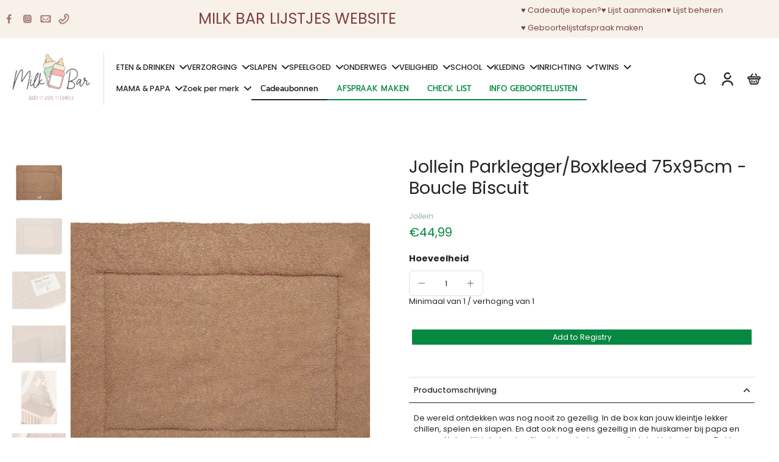

--- FILE ---
content_type: text/javascript
request_url: https://geboortelijsten.milk-bar.be/cdn/shop/t/13/assets/preview-color-swatches.js?v=149005175958883517951756664531
body_size: 819
content:
window.Eurus.loadedScript.has("preview-color-swatches.js")||(window.Eurus.loadedScript.add("preview-color-swatches.js"),requestAnimationFrame(()=>{document.addEventListener("alpine:init",()=>{Alpine.data("xProductCard",(sectionId,productUrl,productId)=>({currentVariantCard:"",options:[],isSelect:!1,productId,showOptions:!1,init(){document.addEventListener(`eurus:product-card-variant-select:updated:${sectionId}`,e=>{this.checkVariantSelected(),this.currentVariantCard=e.detail.currentVariant,this.options=e.detail.options})},checkVariantSelected(){[...document.querySelectorAll(`#variant-update-${sectionId} fieldset`)].findIndex(item=>!item.querySelector("input:checked"))=="-1"&&(this.isSelect=!0)}})),Alpine.data("xDoubleTouch",productUrl=>({lastTapTime:0,DOUBLE_TAP_DELAY:300,singleTapTimeout:null,touchStartX:0,touchStartY:0,touchMoved:!1,MAX_MOVE_THRESHOLD:10,showSecond:!1,onTouchStart(event){const touch=event.touches[0];this.touchStartX=touch.clientX,this.touchStartY=touch.clientY,this.touchMoved=!1},onTouchMove(event){const touch=event.touches[0],deltaX=Math.abs(touch.clientX-this.touchStartX),deltaY=Math.abs(touch.clientY-this.touchStartY);(deltaX>this.MAX_MOVE_THRESHOLD||deltaY>this.MAX_MOVE_THRESHOLD)&&(this.touchMoved=!0)},onTouchEnd(splide,carousel){if(this.touchMoved)return;const currentTime=new Date().getTime(),tapLength=currentTime-this.lastTapTime;tapLength<this.DOUBLE_TAP_DELAY&&tapLength>0?(clearTimeout(this.singleTapTimeout),this.lastTapTime=0,this.onDoubleTap(splide,carousel)):(this.lastTapTime=currentTime,this.singleTapTimeout=setTimeout(()=>{this.onSingleTap()},this.DOUBLE_TAP_DELAY))},onSingleTap(){window.location.href=productUrl},onDoubleTap(splide,carousel){carousel?Alpine.store("xSplide").togglePlayPause(splide):this.showSecond=!this.showSecond}})),Alpine.store("xPreviewColorSwatch",{onChangeVariant(el,productUrl,src,variantId,sectionId,isColor=!1){setTimeout(()=>{if(document.addEventListener(`eurus:product-card-variant-select:updated:${sectionId}`,e=>{e.detail.currentVariant==null&&this.updateImage(el,productUrl,src,variantId,sectionId)}),!isColor){let productVariants="";if(document.dispatchEvent(new CustomEvent(`eurus:product-variant-get:${sectionId}`,{detail:{callback:variants=>{productVariants=variants}}})),productVariants){let variantSrc=productVariants.reduce((acc,variant)=>(variant.featured_image&&(acc[variant.id]=variant.featured_image.src),acc),{});const swatchesContainer=el.closest(".options-container");if(swatchesContainer){const swatches=swatchesContainer.querySelectorAll("label.color-watches"),inputs=swatchesContainer.querySelectorAll("input:checked");let selectedOption=[];inputs.forEach(input=>{[...swatches].some(swatch=>swatch.dataset.optionvalue===input.value)||selectedOption.push(input.value.replace(/\\u003c/g,"<").replace(/\\u003e/g,">"))});let imageSrc=productVariants.filter(variant=>selectedOption.every(option=>variant.options.includes(option))).reduce((acc,variant)=>(swatches.forEach(swatch=>{variant.options.includes(swatch.getAttribute("data-optionvalue"))&&(acc[swatch.getAttribute("data-optionvalue")]=`url(${variantSrc[variant.id]?variantSrc[variant.id]:src})`)}),acc),{});swatches.forEach(swatch=>{swatch.style.setProperty("--bg-image",imageSrc[swatch.getAttribute("data-optionvalue")])})}}}},0)},updateImage(el,productUrl,src,variantId,sectionId,hasVariant){const cardProduct=el.closest(".card-product");let getLink=productUrl+`?variant=${variantId}`;if(!cardProduct)return;const linkVariant=cardProduct.getElementsByClassName("link-product-variant");for(var i=0;i<linkVariant.length;i++)linkVariant[i].setAttribute("href",getLink);const currentVariant=cardProduct.querySelector(".current-variant");if(currentVariant&&!hasVariant&&(currentVariant.innerText=variantId),src!=""){let media=cardProduct.querySelector(`[media="${src}"]`);if(media){let index=media.getAttribute("index"),slide2=cardProduct.querySelector(".x-splide");if(slide2){slide2.splide?slide2.splide.go(Number(index)):document.addEventListener(`eurus:${sectionId}:splide-ready`,()=>{slide2.splide.go(Number(index))});return}}const previewImg=cardProduct.getElementsByClassName("preview-img")[0];if(!previewImg)return;previewImg.removeAttribute("srcset"),previewImg.setAttribute("src",src);let slide=cardProduct.querySelector(".x-splide");slide&&slide.splide&&slide.splide.go(0)}else{let slide=cardProduct.querySelector(".x-splide");slide&&slide.splide&&slide.splide.go(0)}},updateQuickAdd(productUrl,variantId,quickAddPageParam,productId,el){}})})}));
//# sourceMappingURL=/cdn/shop/t/13/assets/preview-color-swatches.js.map?v=149005175958883517951756664531
